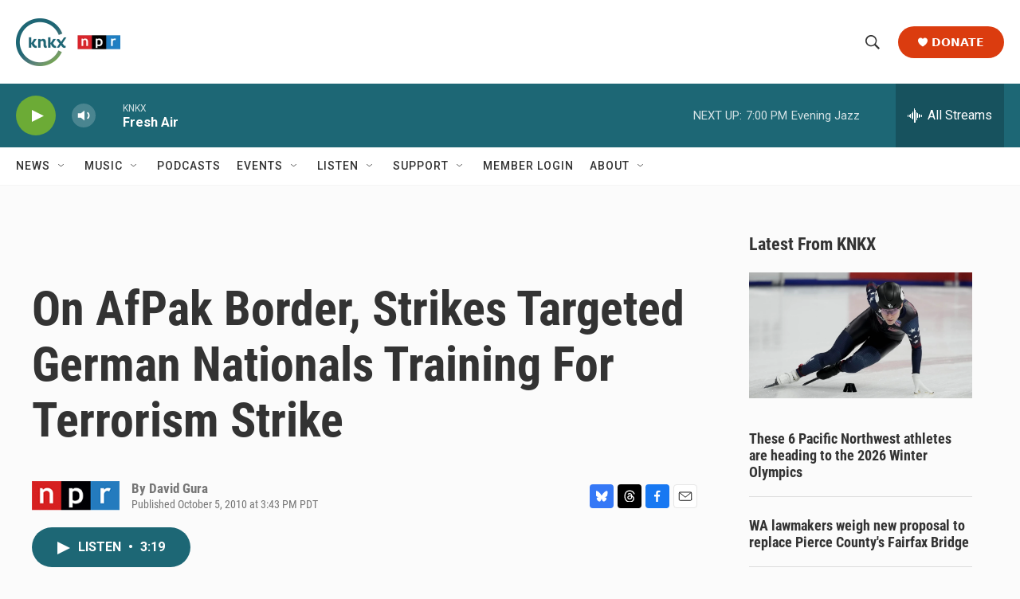

--- FILE ---
content_type: text/html; charset=utf-8
request_url: https://www.google.com/recaptcha/api2/aframe
body_size: 182
content:
<!DOCTYPE HTML><html><head><meta http-equiv="content-type" content="text/html; charset=UTF-8"></head><body><script nonce="zl9nuXlnuK2p3-48bqDj1g">/** Anti-fraud and anti-abuse applications only. See google.com/recaptcha */ try{var clients={'sodar':'https://pagead2.googlesyndication.com/pagead/sodar?'};window.addEventListener("message",function(a){try{if(a.source===window.parent){var b=JSON.parse(a.data);var c=clients[b['id']];if(c){var d=document.createElement('img');d.src=c+b['params']+'&rc='+(localStorage.getItem("rc::a")?sessionStorage.getItem("rc::b"):"");window.document.body.appendChild(d);sessionStorage.setItem("rc::e",parseInt(sessionStorage.getItem("rc::e")||0)+1);localStorage.setItem("rc::h",'1769049611902');}}}catch(b){}});window.parent.postMessage("_grecaptcha_ready", "*");}catch(b){}</script></body></html>